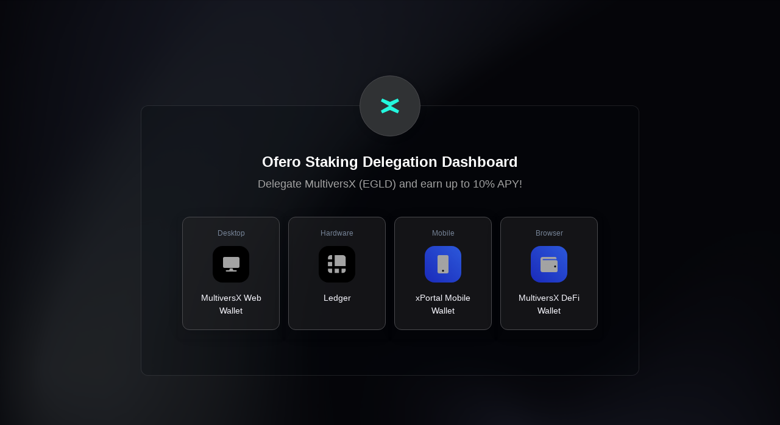

--- FILE ---
content_type: text/html; charset=utf-8
request_url: https://delegate-egld.ofero.network/
body_size: 594
content:
<!DOCTYPE html>
<html lang="en">
  <head>
    <meta charset="utf-8" />
    <link rel="icon" href="/favicon.ico" />
    <meta name="viewport" content="width=device-width, initial-scale=1" />

    <meta
      name="description"
      content="The official Delegation Dashboard, having the purpose of node administration and stake management. Provided by the MultiversX team."
    />

    <meta name="twitter:card" content="summary_large_image" />
    <meta name="twitter:site" content="@MultiversX" />
    <meta name="twitter:creator" content="@MultiversX" />
    <meta name="twitter:title" content="Delegation Dashboard" />
    <meta
      name="twitter:description"
      content="The official Delegation Dashboard, having the purpose of node administration and stake management. Provided by the MultiversX team."
    />

    <meta
      name="twitter:image"
      content="https://dapp-template.elrond.com/social.png"
    />

    <meta property="og:title" content="Delegation Dashboard" />
    <meta
      property="og:description"
      content="The official Delegation Dashboard, having the purpose of node administration and stake management. Provided by the MultiversX team."
    />

    <meta
      property="og:image"
      content="https://dapp-template.elrond.com/social.png"
    />

    <link rel="apple-touch-icon" sizes="180x180" href="/apple-touch-icon.png" />

    <link rel="icon" type="image/png" sizes="32x32" href="/favicon-32x32.png" />

    <link rel="icon" type="image/png" sizes="16x16" href="/favicon-16x16.png" />

    <link rel="manifest" href="/site.webmanifest" />

    <link rel="mask-icon" href="/safari-pinned-tab.svg" color="#23f7dd" />

    <meta name="msapplication-TileColor" content="#18191a" />
    <meta name="theme-color" content="#18191a" />

    <title>Delegation Dashboard</title>
    <script type="module" crossorigin src="/assets/index-64611c76.js"></script>
    <link rel="stylesheet" href="/assets/index-1ae3638e.css">
  </head>
  <body>
    <noscript>You need to enable JavaScript to run this app.</noscript>
    <div id="root"></div>
    <!--
      This HTML file is a template.
      If you open it directly in the browser, you will see an empty page.

      You can add webfonts, meta tags, or analytics to this file.
      The build step will place the bundled scripts into the <body> tag.

      To begin the development, run `npm start` or `yarn start`.
      To create a production bundle, use `npm run build` or `yarn build`.
    -->

    
  </body>
</html>
